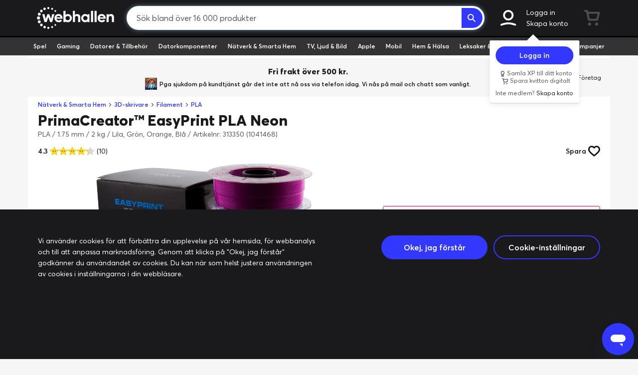

--- FILE ---
content_type: application/javascript
request_url: https://www.webhallen.com/js/debug.6692.js
body_size: 6253
content:
(self.webpackChunk=self.webpackChunk||[]).push([[1711],{78081:function(e){var n;n=function(){return function(e){var n={};function r(t){if(n[t])return n[t].exports;var o=n[t]={exports:{},id:t,loaded:!1};return e[t].call(o.exports,o,o.exports,r),o.loaded=!0,o.exports}return r.m=e,r.c=n,r.p="",r(0)}([function(e,n,r){var t,o;t=[r(1)],void 0===(o=function(e){var n={},r=function(){return navigator.userAgent.toLowerCase().indexOf("chrome")>-1},t=function(){return navigator.userAgent.toLowerCase().indexOf("firefox")>-1},o=function(){return navigator.userAgent.toLowerCase().indexOf("safari")>-1},i=function(){return document.documentMode&&document.documentMode>=11},a=function(){this.count=0,this.pending=[]};a.prototype.incr=function(){this.count++},a.prototype.decr=function(){this.count--,this.flush()},a.prototype.whenReady=function(e){this.pending.push(e),this.flush()},a.prototype.flush=function(){0===this.count&&(this.pending.forEach((function(e){e()})),this.pending=[])};var s=function(e){this.sem=new a,this.sync=e&&e.sync,this.mapForUri=e&&e.cacheGlobally?n:{}};s.prototype.ajax=function(e,n){var r=function(){for(var e=!1,n=0;n<h.length;n++){try{e=h[n]()}catch(e){continue}break}return e}(),t=this;r.onreadystatechange=function(){4==r.readyState&&n.call(t,r,e)},r.open("GET",e,!this.sync),r.send()},s.prototype.fetchScript=function(e){e in this.mapForUri||(this.sem.incr(),this.mapForUri[e]=null,this.ajax(e,this.onScriptLoad))};var u=new RegExp("^(?:[a-z]+:)?//","i");s.prototype.onScriptLoad=function(n,r){if(200===n.status||"file://"===r.slice(0,7)&&0===n.status){var t=n.responseText.match("//# [s]ourceMappingURL=(.*)[\\s]*$","m");if(t&&2===t.length){var o=t[1],i=o.match("data:application/json;(charset=[^;]+;)?base64,(.*)");if(i&&i[2])this.mapForUri[r]=new e.SourceMapConsumer(atob(i[2])),this.sem.decr();else{if(!u.test(o)){var a,s=r.lastIndexOf("/");-1!==s&&(a=r.slice(0,s+1),o=a+o)}this.ajax(o,(function(n){(200===n.status||"file://"===o.slice(0,7)&&0===n.status)&&(this.mapForUri[r]=new e.SourceMapConsumer(n.responseText)),this.sem.decr()}))}}else this.sem.decr()}else this.sem.decr()};var l=function(e,n,r,t){for(var o,i=[],a="chrome"===t?c:g,s=0;s<e.length;s++){var u=n[s];if(u){var l=u[1],h=parseInt(u[2],10),f=parseInt(u[3],10);if(o=r[l]){var m=o.originalPositionFor({line:h,column:f});i.push(p(m.source,m.line,m.column,m.name||a(e[s])))}else i.push(p(l,h,f,a(e[s])))}else i.push(e[s])}return i};function c(e){var n=/ +at +([^ ]*).*/.exec(e);return n&&n[1]}function g(e){var n=/([^@]*)@.*/.exec(e);return n&&n[1]}var p=function(e,n,r,t){return"    at "+(t||"(unknown)")+" ("+e+":"+n+":"+r+")"},h=[function(){return new XMLHttpRequest},function(){return new ActiveXObject("Msxml2.XMLHTTP")},function(){return new ActiveXObject("Msxml3.XMLHTTP")},function(){return new ActiveXObject("Microsoft.XMLHTTP")}];return{mapStackTrace:function(e,n,a){var u,c,g,p,h,f,m,d={},_=new s(a),v=a&&a.traceFormat;if("chrome"!==v&&"firefox"!==v){if(v)throw new Error('unknown traceFormat "'+v+'" :(');if(r()||i())v="chrome";else{if(!t()&&!o())throw new Error("unknown browser :(");v="firefox"}}"chrome"===v?(f=/^ +at.+\((.*):([0-9]+):([0-9]+)/,h=4,m=1):(f=/@(.*):([0-9]+):([0-9]+)/,h=4,m=0),u=e.split("\n").slice(m);for(var y=0;y<u.length;y++)c=u[y],a&&a.filter&&!a.filter(c)||(g=c.match(f))&&g.length===h&&(d[y]=g,(p=g[1]).match(/<anonymous>/)||_.fetchScript(p));_.sem.whenReady((function(){var e=l(u,d,_.mapForUri,v);n(e)}))}}}.apply(n,t))||(e.exports=o)},function(e,n,r){var t=r(2),o=r(3),i=r(4).ArraySet,a=r(5),s=r(7).quickSort;function u(e){var n=e;return"string"==typeof e&&(n=JSON.parse(e.replace(/^\)\]\}'/,""))),null!=n.sections?new g(n):new l(n)}function l(e){var n=e;"string"==typeof e&&(n=JSON.parse(e.replace(/^\)\]\}'/,"")));var r=t.getArg(n,"version"),o=t.getArg(n,"sources"),a=t.getArg(n,"names",[]),s=t.getArg(n,"sourceRoot",null),u=t.getArg(n,"sourcesContent",null),l=t.getArg(n,"mappings"),c=t.getArg(n,"file",null);if(r!=this._version)throw new Error("Unsupported version: "+r);o=o.map(String).map(t.normalize).map((function(e){return s&&t.isAbsolute(s)&&t.isAbsolute(e)?t.relative(s,e):e})),this._names=i.fromArray(a.map(String),!0),this._sources=i.fromArray(o,!0),this.sourceRoot=s,this.sourcesContent=u,this._mappings=l,this.file=c}function c(){this.generatedLine=0,this.generatedColumn=0,this.source=null,this.originalLine=null,this.originalColumn=null,this.name=null}function g(e){var n=e;"string"==typeof e&&(n=JSON.parse(e.replace(/^\)\]\}'/,"")));var r=t.getArg(n,"version"),o=t.getArg(n,"sections");if(r!=this._version)throw new Error("Unsupported version: "+r);this._sources=new i,this._names=new i;var a={line:-1,column:0};this._sections=o.map((function(e){if(e.url)throw new Error("Support for url field in sections not implemented.");var n=t.getArg(e,"offset"),r=t.getArg(n,"line"),o=t.getArg(n,"column");if(r<a.line||r===a.line&&o<a.column)throw new Error("Section offsets must be ordered and non-overlapping.");return a=n,{generatedOffset:{generatedLine:r+1,generatedColumn:o+1},consumer:new u(t.getArg(e,"map"))}}))}u.fromSourceMap=function(e){return l.fromSourceMap(e)},u.prototype._version=3,u.prototype.__generatedMappings=null,Object.defineProperty(u.prototype,"_generatedMappings",{get:function(){return this.__generatedMappings||this._parseMappings(this._mappings,this.sourceRoot),this.__generatedMappings}}),u.prototype.__originalMappings=null,Object.defineProperty(u.prototype,"_originalMappings",{get:function(){return this.__originalMappings||this._parseMappings(this._mappings,this.sourceRoot),this.__originalMappings}}),u.prototype._charIsMappingSeparator=function(e,n){var r=e.charAt(n);return";"===r||","===r},u.prototype._parseMappings=function(e,n){throw new Error("Subclasses must implement _parseMappings")},u.GENERATED_ORDER=1,u.ORIGINAL_ORDER=2,u.GREATEST_LOWER_BOUND=1,u.LEAST_UPPER_BOUND=2,u.prototype.eachMapping=function(e,n,r){var o,i=n||null;switch(r||u.GENERATED_ORDER){case u.GENERATED_ORDER:o=this._generatedMappings;break;case u.ORIGINAL_ORDER:o=this._originalMappings;break;default:throw new Error("Unknown order of iteration.")}var a=this.sourceRoot;o.map((function(e){var n=null===e.source?null:this._sources.at(e.source);return null!=n&&null!=a&&(n=t.join(a,n)),{source:n,generatedLine:e.generatedLine,generatedColumn:e.generatedColumn,originalLine:e.originalLine,originalColumn:e.originalColumn,name:null===e.name?null:this._names.at(e.name)}}),this).forEach(e,i)},u.prototype.allGeneratedPositionsFor=function(e){var n=t.getArg(e,"line"),r={source:t.getArg(e,"source"),originalLine:n,originalColumn:t.getArg(e,"column",0)};if(null!=this.sourceRoot&&(r.source=t.relative(this.sourceRoot,r.source)),!this._sources.has(r.source))return[];r.source=this._sources.indexOf(r.source);var i=[],a=this._findMapping(r,this._originalMappings,"originalLine","originalColumn",t.compareByOriginalPositions,o.LEAST_UPPER_BOUND);if(a>=0){var s=this._originalMappings[a];if(void 0===e.column)for(var u=s.originalLine;s&&s.originalLine===u;)i.push({line:t.getArg(s,"generatedLine",null),column:t.getArg(s,"generatedColumn",null),lastColumn:t.getArg(s,"lastGeneratedColumn",null)}),s=this._originalMappings[++a];else for(var l=s.originalColumn;s&&s.originalLine===n&&s.originalColumn==l;)i.push({line:t.getArg(s,"generatedLine",null),column:t.getArg(s,"generatedColumn",null),lastColumn:t.getArg(s,"lastGeneratedColumn",null)}),s=this._originalMappings[++a]}return i},n.SourceMapConsumer=u,l.prototype=Object.create(u.prototype),l.prototype.consumer=u,l.fromSourceMap=function(e){var n=Object.create(l.prototype),r=n._names=i.fromArray(e._names.toArray(),!0),o=n._sources=i.fromArray(e._sources.toArray(),!0);n.sourceRoot=e._sourceRoot,n.sourcesContent=e._generateSourcesContent(n._sources.toArray(),n.sourceRoot),n.file=e._file;for(var a=e._mappings.toArray().slice(),u=n.__generatedMappings=[],g=n.__originalMappings=[],p=0,h=a.length;p<h;p++){var f=a[p],m=new c;m.generatedLine=f.generatedLine,m.generatedColumn=f.generatedColumn,f.source&&(m.source=o.indexOf(f.source),m.originalLine=f.originalLine,m.originalColumn=f.originalColumn,f.name&&(m.name=r.indexOf(f.name)),g.push(m)),u.push(m)}return s(n.__originalMappings,t.compareByOriginalPositions),n},l.prototype._version=3,Object.defineProperty(l.prototype,"sources",{get:function(){return this._sources.toArray().map((function(e){return null!=this.sourceRoot?t.join(this.sourceRoot,e):e}),this)}}),l.prototype._parseMappings=function(e,n){for(var r,o,i,u,l,g=1,p=0,h=0,f=0,m=0,d=0,_=e.length,v=0,y={},C={},A=[],L=[];v<_;)if(";"===e.charAt(v))g++,v++,p=0;else if(","===e.charAt(v))v++;else{for((r=new c).generatedLine=g,u=v;u<_&&!this._charIsMappingSeparator(e,u);u++);if(i=y[o=e.slice(v,u)])v+=o.length;else{for(i=[];v<u;)a.decode(e,v,C),l=C.value,v=C.rest,i.push(l);if(2===i.length)throw new Error("Found a source, but no line and column");if(3===i.length)throw new Error("Found a source and line, but no column");y[o]=i}r.generatedColumn=p+i[0],p=r.generatedColumn,i.length>1&&(r.source=m+i[1],m+=i[1],r.originalLine=h+i[2],h=r.originalLine,r.originalLine+=1,r.originalColumn=f+i[3],f=r.originalColumn,i.length>4&&(r.name=d+i[4],d+=i[4])),L.push(r),"number"==typeof r.originalLine&&A.push(r)}s(L,t.compareByGeneratedPositionsDeflated),this.__generatedMappings=L,s(A,t.compareByOriginalPositions),this.__originalMappings=A},l.prototype._findMapping=function(e,n,r,t,i,a){if(e[r]<=0)throw new TypeError("Line must be greater than or equal to 1, got "+e[r]);if(e[t]<0)throw new TypeError("Column must be greater than or equal to 0, got "+e[t]);return o.search(e,n,i,a)},l.prototype.computeColumnSpans=function(){for(var e=0;e<this._generatedMappings.length;++e){var n=this._generatedMappings[e];if(e+1<this._generatedMappings.length){var r=this._generatedMappings[e+1];if(n.generatedLine===r.generatedLine){n.lastGeneratedColumn=r.generatedColumn-1;continue}}n.lastGeneratedColumn=1/0}},l.prototype.originalPositionFor=function(e){var n={generatedLine:t.getArg(e,"line"),generatedColumn:t.getArg(e,"column")},r=this._findMapping(n,this._generatedMappings,"generatedLine","generatedColumn",t.compareByGeneratedPositionsDeflated,t.getArg(e,"bias",u.GREATEST_LOWER_BOUND));if(r>=0){var o=this._generatedMappings[r];if(o.generatedLine===n.generatedLine){var i=t.getArg(o,"source",null);null!==i&&(i=this._sources.at(i),null!=this.sourceRoot&&(i=t.join(this.sourceRoot,i)));var a=t.getArg(o,"name",null);return null!==a&&(a=this._names.at(a)),{source:i,line:t.getArg(o,"originalLine",null),column:t.getArg(o,"originalColumn",null),name:a}}}return{source:null,line:null,column:null,name:null}},l.prototype.hasContentsOfAllSources=function(){return!!this.sourcesContent&&this.sourcesContent.length>=this._sources.size()&&!this.sourcesContent.some((function(e){return null==e}))},l.prototype.sourceContentFor=function(e,n){if(!this.sourcesContent)return null;if(null!=this.sourceRoot&&(e=t.relative(this.sourceRoot,e)),this._sources.has(e))return this.sourcesContent[this._sources.indexOf(e)];var r;if(null!=this.sourceRoot&&(r=t.urlParse(this.sourceRoot))){var o=e.replace(/^file:\/\//,"");if("file"==r.scheme&&this._sources.has(o))return this.sourcesContent[this._sources.indexOf(o)];if((!r.path||"/"==r.path)&&this._sources.has("/"+e))return this.sourcesContent[this._sources.indexOf("/"+e)]}if(n)return null;throw new Error('"'+e+'" is not in the SourceMap.')},l.prototype.generatedPositionFor=function(e){var n=t.getArg(e,"source");if(null!=this.sourceRoot&&(n=t.relative(this.sourceRoot,n)),!this._sources.has(n))return{line:null,column:null,lastColumn:null};var r={source:n=this._sources.indexOf(n),originalLine:t.getArg(e,"line"),originalColumn:t.getArg(e,"column")},o=this._findMapping(r,this._originalMappings,"originalLine","originalColumn",t.compareByOriginalPositions,t.getArg(e,"bias",u.GREATEST_LOWER_BOUND));if(o>=0){var i=this._originalMappings[o];if(i.source===r.source)return{line:t.getArg(i,"generatedLine",null),column:t.getArg(i,"generatedColumn",null),lastColumn:t.getArg(i,"lastGeneratedColumn",null)}}return{line:null,column:null,lastColumn:null}},n.BasicSourceMapConsumer=l,g.prototype=Object.create(u.prototype),g.prototype.constructor=u,g.prototype._version=3,Object.defineProperty(g.prototype,"sources",{get:function(){for(var e=[],n=0;n<this._sections.length;n++)for(var r=0;r<this._sections[n].consumer.sources.length;r++)e.push(this._sections[n].consumer.sources[r]);return e}}),g.prototype.originalPositionFor=function(e){var n={generatedLine:t.getArg(e,"line"),generatedColumn:t.getArg(e,"column")},r=o.search(n,this._sections,(function(e,n){var r=e.generatedLine-n.generatedOffset.generatedLine;return r||e.generatedColumn-n.generatedOffset.generatedColumn})),i=this._sections[r];return i?i.consumer.originalPositionFor({line:n.generatedLine-(i.generatedOffset.generatedLine-1),column:n.generatedColumn-(i.generatedOffset.generatedLine===n.generatedLine?i.generatedOffset.generatedColumn-1:0),bias:e.bias}):{source:null,line:null,column:null,name:null}},g.prototype.hasContentsOfAllSources=function(){return this._sections.every((function(e){return e.consumer.hasContentsOfAllSources()}))},g.prototype.sourceContentFor=function(e,n){for(var r=0;r<this._sections.length;r++){var t=this._sections[r].consumer.sourceContentFor(e,!0);if(t)return t}if(n)return null;throw new Error('"'+e+'" is not in the SourceMap.')},g.prototype.generatedPositionFor=function(e){for(var n=0;n<this._sections.length;n++){var r=this._sections[n];if(-1!==r.consumer.sources.indexOf(t.getArg(e,"source"))){var o=r.consumer.generatedPositionFor(e);if(o)return{line:o.line+(r.generatedOffset.generatedLine-1),column:o.column+(r.generatedOffset.generatedLine===o.line?r.generatedOffset.generatedColumn-1:0)}}}return{line:null,column:null}},g.prototype._parseMappings=function(e,n){this.__generatedMappings=[],this.__originalMappings=[];for(var r=0;r<this._sections.length;r++)for(var o=this._sections[r],i=o.consumer._generatedMappings,a=0;a<i.length;a++){var u=i[a],l=o.consumer._sources.at(u.source);null!==o.consumer.sourceRoot&&(l=t.join(o.consumer.sourceRoot,l)),this._sources.add(l),l=this._sources.indexOf(l);var c=o.consumer._names.at(u.name);this._names.add(c),c=this._names.indexOf(c);var g={source:l,generatedLine:u.generatedLine+(o.generatedOffset.generatedLine-1),generatedColumn:u.generatedColumn+(o.generatedOffset.generatedLine===u.generatedLine?o.generatedOffset.generatedColumn-1:0),originalLine:u.originalLine,originalColumn:u.originalColumn,name:c};this.__generatedMappings.push(g),"number"==typeof g.originalLine&&this.__originalMappings.push(g)}s(this.__generatedMappings,t.compareByGeneratedPositionsDeflated),s(this.__originalMappings,t.compareByOriginalPositions)},n.IndexedSourceMapConsumer=g},function(e,n){n.getArg=function(e,n,r){if(n in e)return e[n];if(3===arguments.length)return r;throw new Error('"'+n+'" is a required argument.')};var r=/^(?:([\w+\-.]+):)?\/\/(?:(\w+:\w+)@)?([\w.]*)(?::(\d+))?(\S*)$/,t=/^data:.+\,.+$/;function o(e){var n=e.match(r);return n?{scheme:n[1],auth:n[2],host:n[3],port:n[4],path:n[5]}:null}function i(e){var n="";return e.scheme&&(n+=e.scheme+":"),n+="//",e.auth&&(n+=e.auth+"@"),e.host&&(n+=e.host),e.port&&(n+=":"+e.port),e.path&&(n+=e.path),n}function a(e){var r=e,t=o(e);if(t){if(!t.path)return e;r=t.path}for(var a,s=n.isAbsolute(r),u=r.split(/\/+/),l=0,c=u.length-1;c>=0;c--)"."===(a=u[c])?u.splice(c,1):".."===a?l++:l>0&&(""===a?(u.splice(c+1,l),l=0):(u.splice(c,2),l--));return""===(r=u.join("/"))&&(r=s?"/":"."),t?(t.path=r,i(t)):r}n.urlParse=o,n.urlGenerate=i,n.normalize=a,n.join=function(e,n){""===e&&(e="."),""===n&&(n=".");var r=o(n),s=o(e);if(s&&(e=s.path||"/"),r&&!r.scheme)return s&&(r.scheme=s.scheme),i(r);if(r||n.match(t))return n;if(s&&!s.host&&!s.path)return s.host=n,i(s);var u="/"===n.charAt(0)?n:a(e.replace(/\/+$/,"")+"/"+n);return s?(s.path=u,i(s)):u},n.isAbsolute=function(e){return"/"===e.charAt(0)||!!e.match(r)},n.relative=function(e,n){""===e&&(e="."),e=e.replace(/\/$/,"");for(var r=0;0!==n.indexOf(e+"/");){var t=e.lastIndexOf("/");if(t<0)return n;if((e=e.slice(0,t)).match(/^([^\/]+:\/)?\/*$/))return n;++r}return Array(r+1).join("../")+n.substr(e.length+1)};var s=!("__proto__"in Object.create(null));function u(e){return e}function l(e){if(!e)return!1;var n=e.length;if(n<9)return!1;if(95!==e.charCodeAt(n-1)||95!==e.charCodeAt(n-2)||111!==e.charCodeAt(n-3)||116!==e.charCodeAt(n-4)||111!==e.charCodeAt(n-5)||114!==e.charCodeAt(n-6)||112!==e.charCodeAt(n-7)||95!==e.charCodeAt(n-8)||95!==e.charCodeAt(n-9))return!1;for(var r=n-10;r>=0;r--)if(36!==e.charCodeAt(r))return!1;return!0}function c(e,n){return e===n?0:e>n?1:-1}n.toSetString=s?u:function(e){return l(e)?"$"+e:e},n.fromSetString=s?u:function(e){return l(e)?e.slice(1):e},n.compareByOriginalPositions=function(e,n,r){var t=e.source-n.source;return 0!==t||0!=(t=e.originalLine-n.originalLine)||0!=(t=e.originalColumn-n.originalColumn)||r||0!=(t=e.generatedColumn-n.generatedColumn)||0!=(t=e.generatedLine-n.generatedLine)?t:e.name-n.name},n.compareByGeneratedPositionsDeflated=function(e,n,r){var t=e.generatedLine-n.generatedLine;return 0!==t||0!=(t=e.generatedColumn-n.generatedColumn)||r||0!=(t=e.source-n.source)||0!=(t=e.originalLine-n.originalLine)||0!=(t=e.originalColumn-n.originalColumn)?t:e.name-n.name},n.compareByGeneratedPositionsInflated=function(e,n){var r=e.generatedLine-n.generatedLine;return 0!==r||0!=(r=e.generatedColumn-n.generatedColumn)||0!==(r=c(e.source,n.source))||0!=(r=e.originalLine-n.originalLine)||0!=(r=e.originalColumn-n.originalColumn)?r:c(e.name,n.name)}},function(e,n){function r(e,t,o,i,a,s){var u=Math.floor((t-e)/2)+e,l=a(o,i[u],!0);return 0===l?u:l>0?t-u>1?r(u,t,o,i,a,s):s==n.LEAST_UPPER_BOUND?t<i.length?t:-1:u:u-e>1?r(e,u,o,i,a,s):s==n.LEAST_UPPER_BOUND?u:e<0?-1:e}n.GREATEST_LOWER_BOUND=1,n.LEAST_UPPER_BOUND=2,n.search=function(e,t,o,i){if(0===t.length)return-1;var a=r(-1,t.length,e,t,o,i||n.GREATEST_LOWER_BOUND);if(a<0)return-1;for(;a-1>=0&&0===o(t[a],t[a-1],!0);)--a;return a}},function(e,n,r){var t=r(2),o=Object.prototype.hasOwnProperty;function i(){this._array=[],this._set=Object.create(null)}i.fromArray=function(e,n){for(var r=new i,t=0,o=e.length;t<o;t++)r.add(e[t],n);return r},i.prototype.size=function(){return Object.getOwnPropertyNames(this._set).length},i.prototype.add=function(e,n){var r=t.toSetString(e),i=o.call(this._set,r),a=this._array.length;i&&!n||this._array.push(e),i||(this._set[r]=a)},i.prototype.has=function(e){var n=t.toSetString(e);return o.call(this._set,n)},i.prototype.indexOf=function(e){var n=t.toSetString(e);if(o.call(this._set,n))return this._set[n];throw new Error('"'+e+'" is not in the set.')},i.prototype.at=function(e){if(e>=0&&e<this._array.length)return this._array[e];throw new Error("No element indexed by "+e)},i.prototype.toArray=function(){return this._array.slice()},n.ArraySet=i},function(e,n,r){var t=r(6);n.encode=function(e){var n,r="",o=function(e){return e<0?1+(-e<<1):0+(e<<1)}(e);do{n=31&o,(o>>>=5)>0&&(n|=32),r+=t.encode(n)}while(o>0);return r},n.decode=function(e,n,r){var o,i,a,s,u=e.length,l=0,c=0;do{if(n>=u)throw new Error("Expected more digits in base 64 VLQ value.");if(-1===(i=t.decode(e.charCodeAt(n++))))throw new Error("Invalid base64 digit: "+e.charAt(n-1));o=!!(32&i),l+=(i&=31)<<c,c+=5}while(o);r.value=(s=(a=l)>>1,1==(1&a)?-s:s),r.rest=n}},function(e,n){var r="ABCDEFGHIJKLMNOPQRSTUVWXYZabcdefghijklmnopqrstuvwxyz0123456789+/".split("");n.encode=function(e){if(0<=e&&e<r.length)return r[e];throw new TypeError("Must be between 0 and 63: "+e)},n.decode=function(e){return 65<=e&&e<=90?e-65:97<=e&&e<=122?e-97+26:48<=e&&e<=57?e-48+52:43==e?62:47==e?63:-1}},function(e,n){function r(e,n,r){var t=e[n];e[n]=e[r],e[r]=t}function t(e,n,o,i){if(o<i){var a=o-1;r(e,(c=o,g=i,Math.round(c+Math.random()*(g-c))),i);for(var s=e[i],u=o;u<i;u++)n(e[u],s)<=0&&r(e,a+=1,u);r(e,a+1,u);var l=a+1;t(e,n,o,l-1),t(e,n,l+1,i)}var c,g}n.quickSort=function(e,n){t(e,n,0,e.length-1)}}])},e.exports=n()}}]);
//# sourceMappingURL=debug.6692.js.map

--- FILE ---
content_type: application/javascript
request_url: https://www.webhallen.com/js/generalDataLayer.6692.js
body_size: -154
content:
(()=>{var n={marketing:null!=window.localStorage.necessaryConsent,necessary:null!=window.localStorage.marketingConsent&&JSON.parse(window.localStorage.marketingConsent),personalisation:null!=window.localStorage.personalisationConsent&&JSON.parse(window.localStorage.personalisationConsent)};!function(n,o){dataLayer.push({user_info:{is_logged_in:n},cookie_info:{marketing_consent:o.marketing,personalisation_consent:o.personalisation}})}(null!=window.localStorage.isLoggedIn&&JSON.parse(window.localStorage.isLoggedIn),n)})();
//# sourceMappingURL=generalDataLayer.6692.js.map

--- FILE ---
content_type: image/svg+xml
request_url: https://www.webhallen.com/api/dynimg/category/3d_skrivare/1A1A1D
body_size: -211
content:
<svg xmlns="http://www.w3.org/2000/svg" viewBox="0 0 214.712 180.875"><defs><style>.a{fill:#1A1A1D;}</style></defs><title>3dprinter_1</title><path class="a" d="M96.176,81.509a1.776,1.776,0,0,0,1.771,1.771h18.818a1.776,1.776,0,0,0,1.771-1.771V70.1H96.176Z"/><rect class="a" x="90.793" y="46.703" width="33.126" height="21.532" rx="2.346"/><rect class="a" x="125.989" y="49.464" width="56.314" height="4.417"/><rect class="a" x="125.989" y="56.365" width="56.314" height="9.386"/><rect class="a" x="32.409" y="56.365" width="56.314" height="9.386"/><path class="a" d="M207.73,10.3,186.962,0H27.749L6.982,10.3,0,26.813V175.27l13.964,5.6H200.748l13.964-5.6V26.813ZM120.675,161.788H87.825a1.594,1.594,0,0,1-1.613-1.74l1.563-19.477a1.668,1.668,0,0,1,1.693-1.43h29.565a1.669,1.669,0,0,1,1.693,1.43l1.563,19.477A1.594,1.594,0,0,1,120.675,161.788ZM190.749,44.833V154.969H161.538l-17.4-33.589H69.257l-17.4,33.589h-27.9V65.751h0V56.365h0V53.881h0V49.464h0V35.06H190.749ZM23.963,21.814,36.272,3.863H178.44l12.31,17.951Z"/><rect class="a" x="32.409" y="49.464" width="56.314" height="4.417"/></svg>

--- FILE ---
content_type: application/javascript
request_url: https://www.webhallen.com/js/1561.6692.js
body_size: 3252
content:
"use strict";(self.webpackChunk=self.webpackChunk||[]).push([[1561],{31561:(t,e,s)=>{s.r(e),s.d(e,{default:()=>f});var r=s(91581),o=s(93579),n=s(75047),i=s(20629),a=s(16477);function c(t,e){return function(t){if(Array.isArray(t))return t}(t)||function(t,e){var s=null==t?null:"undefined"!=typeof Symbol&&t[Symbol.iterator]||t["@@iterator"];if(null==s)return;var r,o,n=[],i=!0,a=!1;try{for(s=s.call(t);!(i=(r=s.next()).done)&&(n.push(r.value),!e||n.length!==e);i=!0);}catch(t){a=!0,o=t}finally{try{i||null==s.return||s.return()}finally{if(a)throw o}}return n}(t,e)||l(t,e)||function(){throw new TypeError("Invalid attempt to destructure non-iterable instance.\nIn order to be iterable, non-array objects must have a [Symbol.iterator]() method.")}()}function u(t,e){var s="undefined"!=typeof Symbol&&t[Symbol.iterator]||t["@@iterator"];if(!s){if(Array.isArray(t)||(s=l(t))||e&&t&&"number"==typeof t.length){s&&(t=s);var r=0,o=function(){};return{s:o,n:function(){return r>=t.length?{done:!0}:{done:!1,value:t[r++]}},e:function(t){throw t},f:o}}throw new TypeError("Invalid attempt to iterate non-iterable instance.\nIn order to be iterable, non-array objects must have a [Symbol.iterator]() method.")}var n,i=!0,a=!1;return{s:function(){s=s.call(t)},n:function(){var t=s.next();return i=t.done,t},e:function(t){a=!0,n=t},f:function(){try{i||null==s.return||s.return()}finally{if(a)throw n}}}}function l(t,e){if(t){if("string"==typeof t)return p(t,e);var s=Object.prototype.toString.call(t).slice(8,-1);return"Object"===s&&t.constructor&&(s=t.constructor.name),"Map"===s||"Set"===s?Array.from(t):"Arguments"===s||/^(?:Ui|I)nt(?:8|16|32)(?:Clamped)?Array$/.test(s)?p(t,e):void 0}}function p(t,e){(null==e||e>t.length)&&(e=t.length);for(var s=0,r=new Array(e);s<e;s++)r[s]=t[s];return r}function d(t,e){var s=Object.keys(t);if(Object.getOwnPropertySymbols){var r=Object.getOwnPropertySymbols(t);e&&(r=r.filter((function(e){return Object.getOwnPropertyDescriptor(t,e).enumerable}))),s.push.apply(s,r)}return s}function h(t,e,s){return e in t?Object.defineProperty(t,e,{value:s,enumerable:!0,configurable:!0,writable:!0}):t[e]=s,t}const g={store:n.Z,props:{product:{type:Object,required:!0},maxStoreSuggestions:{type:Number,default:4},enlargedWebStock:{type:Boolean,default:!0},iconOnly:{default:null},listType:{default:"compactList"}},data:function(){return{isOpen:!1,stockFavouriteStores:[],stockPercentage:0,numberRegularStores:25,numberStoresInStock:0}},methods:{t:a.t,valueForProgressBar:function(){return this.shouldShowStock?this.stockPercentage<=0&&this.isReleased(this.product.release)?1:this.stockPercentage:0},webTitleText:function(t){return this.shouldShowStock?this.isReleased(t.release)?t.stock.web>0?(0,a.t)("STOCK.WEB_HAS_STOCK"):(0,a.t)("STOCK.WEB_EMPTY"):this.releaseDate(t.release):"Ej i lager"},boutiqueTitleText:function(t){return this.isReleased(t.release)?this.stockFavouriteStores.length>=1?(0,a.t)("STOCK.IN_FAVOURITE_STORES",this.stockFavouriteStores.length):25===this.numberStoresInStock?(0,a.t)("STOCK.IN_ALL_STORES"):this.stockPercentage<=0?(0,a.t)("STOCK.EMPTY"):this.numberStoresInStock>1?(0,a.t)("STOCK.IN_STOCK_MULTIPLE_STORES",this.numberStoresInStock):(0,a.t)("STOCK.IN_STOCK_ONE_STORE"):this.releaseDate(t.release)},isReleased:function(t){return!t||(0,r.Jl)(t)},releaseDate:function(t){return t?(0,r.cH)(t):(0,a.t)("STOCK.NOT_RELEASED")}},computed:function(t){for(var e=1;e<arguments.length;e++){var s=null!=arguments[e]?arguments[e]:{};e%2?d(Object(s),!0).forEach((function(e){h(t,e,s[e])})):Object.getOwnPropertyDescriptors?Object.defineProperties(t,Object.getOwnPropertyDescriptors(s)):d(Object(s)).forEach((function(e){Object.defineProperty(t,e,Object.getOwnPropertyDescriptor(s,e))}))}return t}({shouldShowStock:function(){return(0,r.Qx)(this.product,this.user)},onlyShowIcon:function(){return null!==this.iconOnly},productPath:function(){return o.Z.route({name:"product",params:{id:this.product.id,name:(0,r.BQ)(this.product.name)}})},productImageSrc:function(){return"/images/product/"+this.product.id+"?trim&h=80"},storeSuggestions:function(){return(0,r.jH)(this.product.stock,this.user.storeSuggestions,this.userSettings.myStores,this.maxStoreSuggestions)},stockClass:function(){switch(this.listType){case"list":return"stock-type-list";case"compactList":default:return"stock-type-compact-list";case"grid":return"stock-type-grid";case"searchList":return"stock-type-search";case"tip":return"stock-type-tip"}},usePadding:function(){return"compactList"===this.listType?"pl-5-sm":"searchList"===this.listType?"":"pl-5"},calculateStockDisplays:function(){var t=(0,r.jH)(this.product.stock,this.user.storeSuggestions,[],this.numberRegularStores+this.userSettings.myStores.length);if(this.stockFavouriteStores=[],this.stockPercentage=0,!this.isReleased(this.product.release)||!this.shouldShowStock)return!1;if(this.userSettings.myStores.length){var e,s=u(this.userSettings.myStores);try{for(s.s();!(e=s.n()).done;){var o=e.value;this.product.stock[o]>0&&this.stockFavouriteStores.push(o)}}catch(t){s.e(t)}finally{s.f()}if(this.stockFavouriteStores.length)return!0}var n,i=this.user.storeWeights[0],a={},l=u(this.user.storeWeights.entries());try{for(l.s();!(n=l.n()).done;){var p=c(n.value,2),d=p[0],h=p[1]/i;a[this.user.storeSuggestions[d]]=h}}catch(t){l.e(t)}finally{l.f()}var g=1/this.numberRegularStores;this.numberStoresInStock=0;var f,k=u(t.suggestions);try{for(k.s();!(f=k.n()).done;){var S=f.value;"supplier"===S||9999===S||this.product.stock[S]<=0||(this.numberStoresInStock++,this.stockPercentage+=g)}}catch(t){k.e(t)}finally{k.f()}var v,m=5*g,y=u(t.suggestions);try{for(y.s();!(v=y.n()).done;){var _=v.value;if(this.stockPercentage>=1){this.stockPercentage=1;break}"supplier"===_||9999===_||this.product.stock[_]<=0||void 0!==a[_]&&(this.stockPercentage+=m*a[_])}}catch(t){y.e(t)}finally{y.f()}var b=this.stockPercentage;return this.stockPercentage=Number(b.toFixed(2)),!1}},(0,i.rn)({user:function(t){return t.user},userSettings:function(t){return t.userSettings}}))};const f=(0,s(51900).Z)(g,(function(){var t=this,e=t.$createElement,s=t._self._c||e;return s("div",{staticClass:"stock-modal",class:t.usePadding},[t.onlyShowIcon?t._e():s("a",{staticClass:"hidden-xs stock-small",on:{click:function(e){t.isOpen=!0}}},[t.product.stock.download?s("stock-row",{attrs:{store:"download",product:t.product,stock:t.product.stock,release:t.product.release,size:"small"}}):[s("stock-row",{class:t.enlargedWebStock?"web-stock":null,attrs:{store:"web",name:t.t("STORE.WEB_STOCK"),product:t.product,stock:t.product.stock,release:t.product.release,size:"small"}}),t._v(" "),t.storeSuggestions.favourites.length?s("hr",{staticClass:"starred-stores-hr",staticStyle:{margin:"0"}}):t._e(),t._v(" "),t._l(t.storeSuggestions.favourites,(function(e){return s("stock-row",{key:e,attrs:{store:e,product:t.product,stock:t.product.stock,release:t.product.release,size:"small"}})})),t._v(" "),t.storeSuggestions.suggestions.length?s("hr",{staticStyle:{margin:"0"}}):t._e(),t._v(" "),t._l(t.storeSuggestions.suggestions,(function(e){return s("stock-row",{key:e,attrs:{store:e,product:t.product,stock:t.product.stock,release:t.product.release,size:"small"}})})),t._v(" "),s("div",{staticClass:"show-all-stock"},[s("span",{staticClass:"glyphicon glyphicon-plus"}),t._v(" Visa alla butiker\n\t\t\t")])]],2),t._v(" "),s("a",{staticClass:"compact-stock-link",class:{"visible-xs":!t.onlyShowIcon},staticStyle:{"z-index":"1"},on:{click:function(e){t.isOpen=!0}}},[s("div",{staticClass:"stock-bar-wrapper",class:t.stockClass},[t.product.stock.download?s("div",{staticClass:"pull-right"},[s("span",[t._v("Download ")]),t._v(" "),s("stock-icon",{staticClass:"pull-right mt-0",attrs:{product:t.product,stock:t.product.stock,release:t.product.release,store:"download"}})],1):[s("div",{attrs:{id:"web_stock",title:this.webTitleText(t.product)}},[t._v("\n\t\t\t\t\t \n\t\t\t\t\t"),s("span",{staticClass:"hidden-xs-grid hidden-xs-search pull-left"},[t._v(t._s(t.t("STORE.WEB_STOCK")))]),t._v(" "),s("span",{staticClass:"hidden visible-xs-grid hidden-xs-search pull-left"},[t._v(t._s(t.t("STORE.WEB_STOCK_COMPACT")))]),t._v("\n\t\t\t\t\t \n\t\t\t\t\t"),s("stock-icon",{staticClass:"pull-right mt-0",attrs:{product:t.product,stock:t.product.stock,release:t.product.release,store:"web"}})],1),t._v(" "),s("div",{attrs:{id:"boutique_stock",title:this.boutiqueTitleText(t.product)}},[s("span",{staticClass:"pull-left hidden-xs-search"},[t._v(t._s(t.t("STORE.BOUTIQUE_STOCK"))+" ")]),t._v(" "),t.calculateStockDisplays?s("div",{staticClass:"stock-favorite pull-right mr-0"},t._l(this.userSettings.myStores,(function(e){return s("span",{key:"favorite_stores_"+e,class:{"stock-in-favourite":-1!==t.stockFavouriteStores.indexOf(e)}})}))):s("progress-bar",{staticClass:"mb-0 mt-3 progress relative progress-stock pull-right",class:{"progress-out-of-stock":this.stockPercentage<=0&&t.isReleased(t.product.release)},attrs:{value:t.valueForProgressBar(),text:""}})],1)]],2)]),t._v(" "),s("modal",{model:{value:t.isOpen,callback:function(e){t.isOpen=e},expression:"isOpen"}},[t.isOpen&&!t.product.stock.download?s("div",{staticClass:"stock-modal-content",staticStyle:{"white-space":"normal"}},[s("ximg",{staticClass:"pull-left m-4",attrs:{src:t.productImageSrc,ariaLabel:t.product.name+" product image",role:"img"}}),t._v(" "),s("h2",{staticClass:"level-three-heading mt-4"},[s("router-link",{staticClass:"secondary-link",attrs:{to:t.productPath}},[t._v(t._s(t.product.name))])],1),t._v(" "),s("div",{staticClass:"clearfix"}),t._v(" "),s("div",{staticClass:"p-2 small"},[t._v(t._s(t.t("STOCK.PICK_STORES_TO_SHOW")))]),t._v(" "),s("table",[s("stock-row",{staticClass:"web-stock",attrs:{name:t.t("STORE.WEB_STOCK"),product:t.product,stock:t.product.stock,size:"large",store:"web",release:t.product.release,"no-star":""}}),t._v(" "),t.storeSuggestions.suggestions.length?[s("tr",[s("th",{attrs:{colspan:"3"}},[s("hr",{staticClass:"mb-3"})])]),t._v(" "),t._l(t.storeSuggestions.suggestions,(function(e){return s("stock-row",{key:e,attrs:{product:t.product,store:e,stock:t.product.stock,release:t.product.release,"no-star":""}})}))]:t._e()],2),t._v(" "),s("hr"),t._v(" "),t._l(t.userSettings.storeGroupFormat,(function(e,r){return[s("table",{key:"group-"+r+"-name"},[s("tr",[s("th",{attrs:{colspan:"3"}},[t._v(t._s(t.t(e.name)))])])]),t._v(" "),s("table",{key:"group-"+r+"-store"},[t._l(e.stores,(function(e,r){return[isNaN(e)?s("tr",{key:"store-group-"+r},[s("td",{staticClass:"store-group-label",attrs:{colspan:"3"}},[t._v("\n\t\t\t\t\t\t\t\t"+t._s(e)+"\n\t\t\t\t\t\t\t")])]):s("stock-row",{key:"store-"+e+"-index-"+r,attrs:{store:e,stock:t.product.stock,size:"large",product:t.product,release:t.product.release}})]}))],2),t._v(" "),s("hr",{key:"group-"+r+"-line"})]})),t._v(" "),s("em",[t._v("Du kan välja upp till 3 butiker")])],2):t._e()])],1)}),[],!1,null,null,null).exports}}]);
//# sourceMappingURL=1561.6692.js.map

--- FILE ---
content_type: image/svg+xml
request_url: https://www.webhallen.com/api/dynimg/category/mobiltelefon/1A1A1D
body_size: 503
content:
<svg xmlns="http://www.w3.org/2000/svg" viewBox="0 0 484.674 999.971"><defs><style>.a{fill:#1A1A1D;}</style></defs><title>mobiltelefon</title><path class="a" d="M7.846,352.948c-.725-.087-1.287-.193-1.854-.217-4.687-.2-5.975-1.538-5.986-6.3-.013-5.75,0-78.746,0-109.494,0-7.565.258-7.86,7.843-8.634,0-1.021-.03-116.792.017-173.622.015-18.881,7.734-34,23.023-45.044A51.236,51.236,0,0,1,58.337.091C59.667.012,302.322-.032,422.315.027,443.1.037,458.9,9.284,469.641,26.984c5.218,8.6,7.188,18.157,7.185,28.185-.025,67.246-.013,203.872-.013,205.256,1.516,0,2.82-.023,4.123,0,2.681.059,3.582.908,3.7,3.593.073,1.664.02,30.831.019,43.747,0,5.06-.531,5.6-5.545,5.637h-2.133v54.665c1.176,0,2.388-.044,3.6.008,2.649.115,3.793,1.185,4.049,3.775.073.743.034,42.246.034,62.244,0,5.828-.428,6.27-6.159,6.381-.48.009-.959.052-1.683.093,0,1.277-.007,337.212.015,504.035,0,12.644-3.277,24.207-11.074,34.245-10,12.873-23.263,19.8-39.506,21.032-1.327.1-243.817.1-363.727.08-18.9,0-33.987-7.725-45.021-23.032-6.512-9.034-9.465-19.344-9.644-30.453C7.808,943.481,7.846,354.2,7.846,352.948ZM455.4,499.991h.012q0-215.115-.029-430.233a56.849,56.849,0,0,0-.731-10.689A45.987,45.987,0,0,0,409,21.559q-166.618-.024-333.237.013a45.583,45.583,0,0,0-7.223.5c-24.679,4-39.381,24.586-39.372,46.564q.171,431.235.1,862.467a54.51,54.51,0,0,0,.7,9.7,45.922,45.922,0,0,0,45.3,37.6q167.12.056,334.237,0a42.112,42.112,0,0,0,19.322-4.31c17.59-8.948,26.562-23.327,26.564-43.124Q455.412,715.484,455.4,499.991Z"/><path class="a" d="M44.813,538.577c19.9,13.867,348.137,242.582,393.093,273.874a3.893,3.893,0,0,1,1.986,3.6c-.062,35.913-.019,71.826-.06,107.738-.017,14.825-8.2,26.932-21.986,32.349a24.47,24.47,0,0,1-8.719,1.7q-165.608.126-331.215.139c-11.05.011-19.357-4.751-26.015-12.94-5.064-6.229-7.112-13.593-7.1-21.609C44.839,895.679,44.813,540.023,44.813,538.577Z"/><path class="a" d="M439.315,562.652l-270-521.084c1.336,0,158.092-.007,235.662.006,16.852,0,30.289,10.512,34.014,26.747a42.522,42.522,0,0,1,.826,9.41c.039,130.811.033,452.256.033,482.168v2.628Z"/><path class="a" d="M61.275,46.358c3.8,5.848,164.957,254.42,241.88,373.06Q370.931,523.953,438.7,628.49a6.333,6.333,0,0,1,1.1,3.181c.065,19,.047,38,.043,56.994,0,.318-.053.636-.129,1.5-1.94-2.193-306.839-355.145-335.852-388.751q-28.905-33.481-57.779-66.987a5.489,5.489,0,0,1-1.217-3.3q-.087-77.49-.024-154.982C44.855,63.439,50.488,53.65,61.275,46.358Z"/></svg>

--- FILE ---
content_type: image/svg+xml
request_url: https://www.webhallen.com/api/dynimg/category/spel/1A1A1D
body_size: -183
content:
<?xml version="1.0" encoding="utf-8"?>
<!-- Generator: Adobe Illustrator 21.0.0, SVG Export Plug-In . SVG Version: 6.00 Build 0)  -->
<svg version="1.1" id="Lager_1" xmlns="http://www.w3.org/2000/svg" xmlns:xlink="http://www.w3.org/1999/xlink" x="0px" y="0px"
	 viewBox="0 0 241.4 256" style="enable-background:new 0 0 241.4 256;" xml:space="preserve">
<style type="text/css">
	.st0{fill:#1A1A1D;}
</style>
<path class="st0" d="M141.3,121L234,72.5c4.1-2.1,5.5-7.2,3.1-11.1C215.1,25.2,175.5,0.8,130.2,0C57.6-1.3-1.1,57.2-0.1,129.8
	C0.8,199.6,57.8,256,127.9,256c46.3,0,86.8-24.6,109.3-61.4c2.4-3.9,0.9-9-3.1-11.1L141.3,135C135.7,132.1,135.7,123.9,141.3,121z"
	/>
</svg>


--- FILE ---
content_type: image/svg+xml
request_url: https://www.webhallen.com/api/dynimg/category/kampanjer/D50855
body_size: -249
content:
<svg xmlns="http://www.w3.org/2000/svg" viewBox="0 0 81.4 81.4"><defs><style>.a{fill:#D50855}</style></defs><path class="a" d="M51.7 38.6c-2.2.3-2.8 2.8-2.4 5.9.4 3.2 1.8 5.4 3.8 5.1s2.7-2.5 2.3-5.9c-.4-3.1-1.5-5.4-3.7-5.1z"/><path class="a" d="M81.4 43.4l-6.3-7.2 4.2-8.6-8.5-4.2.6-9.5-9.5-.7-3.1-9-9.1 3L43.4 0l-7.2 6.3-8.6-4.2-4.2 8.6-9.6-.7-.7 9.5-9 3.1 3 9.1L0 38l6.3 7.2-4.2 8.6 8.6 4.3-.7 9.4 9.5.7 3.1 9 9.1-3 6.3 7.2 7.2-6.3 8.6 4.2 4.3-8.6 9.5.6.7-9.5 9-3.1-3-9.1zm-51.6.3c-4.6.6-8.8-2.4-9.5-8.1-.7-5.4 2.1-10 7.3-10.7 5.3-.7 8.7 2.8 9.4 8 .9 6.4-2.7 10.2-7.2 10.8zm5.9 12.2l-3.8.5 13.4-33.8 3.8-.5zm17.8-2.4c-4.6.6-8.7-2.4-9.5-8.1-.7-5.4 2.1-10 7.3-10.7 5.3-.7 8.7 2.8 9.4 8 .8 6.4-2.8 10.2-7.2 10.8z"/><path class="a" d="M28 28.8c-2.1.3-2.8 2.8-2.4 5.9.4 3.2 1.8 5.4 3.9 5.1 2-.3 2.7-2.5 2.3-5.9-.4-3.1-1.6-5.4-3.8-5.1z"/></svg>